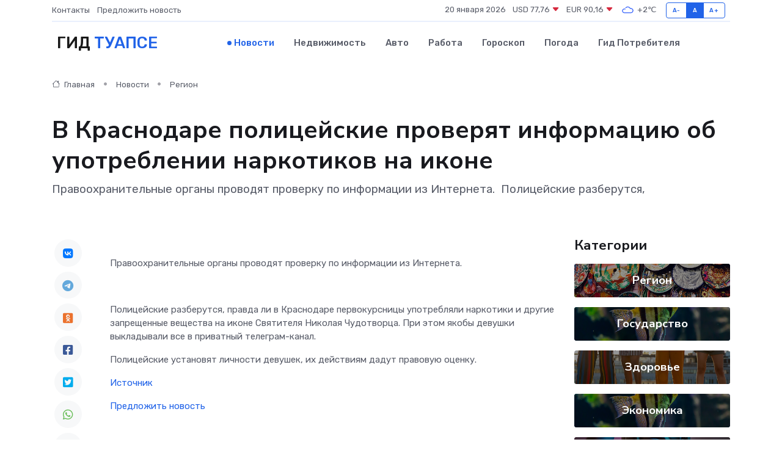

--- FILE ---
content_type: text/html; charset=utf-8
request_url: https://www.google.com/recaptcha/api2/aframe
body_size: 267
content:
<!DOCTYPE HTML><html><head><meta http-equiv="content-type" content="text/html; charset=UTF-8"></head><body><script nonce="HPNBP16AcpI4A7Ql9I3DgQ">/** Anti-fraud and anti-abuse applications only. See google.com/recaptcha */ try{var clients={'sodar':'https://pagead2.googlesyndication.com/pagead/sodar?'};window.addEventListener("message",function(a){try{if(a.source===window.parent){var b=JSON.parse(a.data);var c=clients[b['id']];if(c){var d=document.createElement('img');d.src=c+b['params']+'&rc='+(localStorage.getItem("rc::a")?sessionStorage.getItem("rc::b"):"");window.document.body.appendChild(d);sessionStorage.setItem("rc::e",parseInt(sessionStorage.getItem("rc::e")||0)+1);localStorage.setItem("rc::h",'1768898040411');}}}catch(b){}});window.parent.postMessage("_grecaptcha_ready", "*");}catch(b){}</script></body></html>